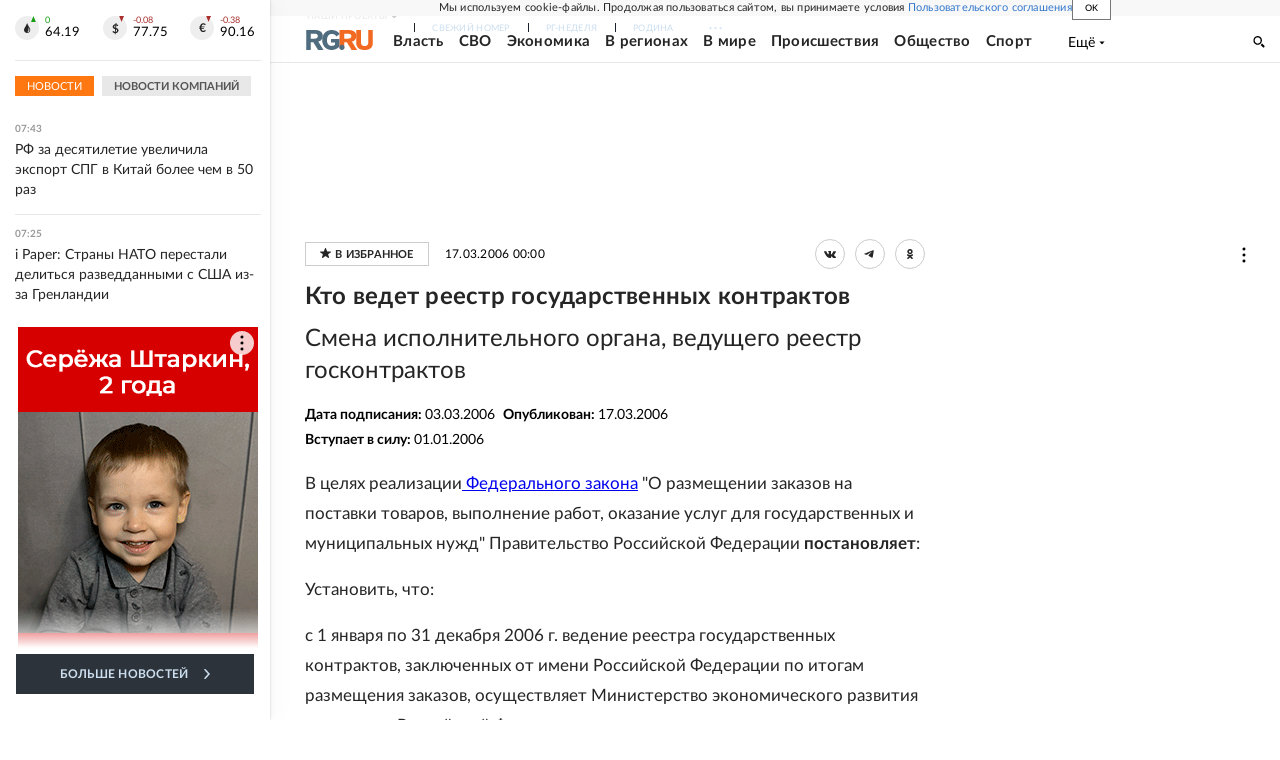

--- FILE ---
content_type: text/html
request_url: https://tns-counter.ru/nc01a**R%3Eundefined*rg_ru/ru/UTF-8/tmsec=mx3_rg_ru/440923015***
body_size: 17
content:
56547C56696F08F9G1768884473:56547C56696F08F9G1768884473